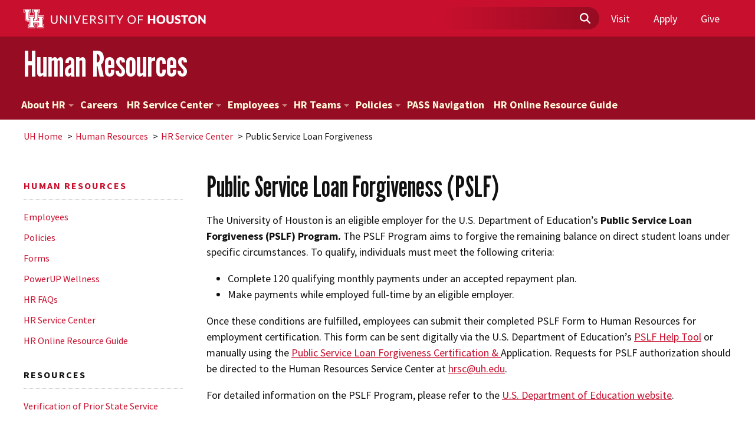

--- FILE ---
content_type: text/html; charset=UTF-8
request_url: https://www.uh.edu/human-resources/hr-service-center/pslf/index.php
body_size: 7631
content:
<!DOCTYPE HTML><html lang="en">
   <head>
      <meta charset="UTF-8">
      <meta http-equiv="x-ua-compatible" content="ie=edge">
      <title>Public Service Loan Forgiveness | Human Resources | University of Houston</title>
      <link rel="canonical" href="https://www.uh.edu/human-resources/hr-service-center/pslf/index.php">
      <meta name="viewport" content="width=device-width, initial-scale=1, shrink-to-fit=no">
      <link rel="preconnect" href="https://fonts.gstatic.com" crossorigin="" />
<link href="https://fonts.googleapis.com/css2?family=Crimson+Pro:ital,wght@0,400;0,600;0,700;1,400;1,600;1,700&amp;family=League+Gothic&amp;family=Source+Sans+Pro:ital,wght@0,200;0,400;0,700;0,900;1,200;1,400;1,700;1,900&amp;display=swap" rel="stylesheet" />

<link href="/_resources/css/vendor/bootstrap-5.3.3.css" rel="stylesheet" />
<link rel="stylesheet" href="https://cdn.jsdelivr.net/npm/bootstrap-icons@1.11.3/font/bootstrap-icons.min.css"/><!-- Bootstrap Icons -->
<script defer src="/_resources/js/vendor/bootstrap.bundle.min.js"></script>

<script src="/_resources/js/vendor/jquery.js"></script>
<script src="/_resources/js/vendor/modernizr.js"></script>

<link href="/_resources/css/vendor/tiny-slider.css" rel="stylesheet" />
<script src="/_resources/js/vendor/tiny-slider.js"></script>

<link href="/_resources/css/vendor/owl.carousel.css" rel="stylesheet" />
<script src="/_resources/js/vendor/owl.carousel.js"></script>

<link href="/_resources/css/global.css?v=11252025" rel="stylesheet" />
<script src="/_resources/js/global.js"></script>

<link rel="stylesheet" href="/_resources/css/snippet.css"/>
<!-- end of include -->


<!-- Insert google analytics here -->
      		
      		
      	
      <meta property="og:image" content="https://www.uh.edu/images/interlocking-uh.png">
      <meta property="og:image:alt" content="Interlocking UH logo">
      <meta property="og:title" content="Public Service Loan Forgiveness | Human Resources | University of Houston">
      <meta property="og:url" content="https://www.uh.edu/human-resources/hr-service-center/pslf/index.php">
      <meta property="og:description" content="">
      <meta property="og:type" content="">
      <meta property="og:updated_time" content="2025-05-13T14:12:04.422518639-07:00">
      <meta name="twitter:card" content="summary_large_image">
      <meta name="twitter:url" content="https://www.uh.edu/human-resources/hr-service-center/pslf/index.php">
      <meta name="twitter:title" content="Public Service Loan Forgiveness | Human Resources | University of Hous">
      <meta name="twitter:description" content="">
      <meta name="twitter:site" content="University of Houston">
   </head>
   <body><!-- Google Tag Manager (noscript) -->
<noscript>
	<iframe height="0" src="https://www.googletagmanager.com/ns.html?id=GTM-M76VPMR" style="display:none;visibility:hidden" width="0"></iframe>
</noscript>      <header>
         <div class="site-navigation"><a class="skipToContent" href="#main-content" tabindex="1">Skip to main content</a><nav class="nav-main d-none d-sm-block">
               <div class="container"><a href="/"><img alt="Logo" class="main-logo" src="/_resources/images/uh-secondary.svg"></a>
                  <ul class="nav-main-list-items">
   <li class="search-bar">
      <form action="https://www.uh.edu/search" class="global-search" id="globalSearch" method="get" role="search">
         <div class="container-search-bar"><label class="sr-only" for="globalSearchField">Search Field</label><input class="search-field" id="globalSearchField" name="q" placeholder="" type="text"><img alt="Magnifying-glass icon" class="magnifying-glass" src="/_resources/images/magnifying-glass-solid.svg"><button class="search-submit" type="submit" aria-label="Submit"></button></div>
      </form>
   </li>
   <li class="nav-main-item nav-item"><a class="nav-link ga-mm" href="/undergraduate-admissions/explore-campus/">Visit</a></li>
   <li class="nav-main-item nav-item"><a class="nav-link ga-mm" href="/undergraduate-admissions/apply/">Apply</a></li>
   <li class="nav-main-item nav-item"><a class="nav-link ga-mm" href="https://cantstop.uh.edu/">Give</a></li>
</ul></div>
            </nav>
            <nav class="navbar navbar-default" id="nav-mobile">
               <div class="container-fluid">
                  <div class="navbar-header"><a class="navbar-brand" href="/"><img alt="logo" src="/_resources/images/uh-secondary.svg"></a><button class="navbar-toggler" aria-expanded="false" aria-label="Toggle navigation"><span class="sr-only">Toggle
                           									navigation</span><span class="icon-bar"></span><span class="icon-bar"></span><span class="icon-bar"></span></button></div>
                  <div class="navbar-collapse collapse">
                     <div aria-multiselectable="true" class="panel-group" id="accordion" role="tablist">
                        <div class="nav-main">
                           <div class="container-fluid-mobile">
                              <ul class="nav-main-list-items">
                                 <li class="search-bar">
                                    <form action="https://www.uh.edu/search" class="global-search" id="globalSearch" method="get" role="search">
                                       <div class="container-search-bar"><input class="search-field" id="globalSearchField" name="q" placeholder="" type="text"><img alt="Magnifying-glass icon" class="magnifying-glass" src="/_resources/images/magnifying-glass-solid.svg"><button class="search-submit" type="submit"></button></div>
                                    </form>
                                 </li>
                              </ul>
                              <div class="mobile-nav-main-items">
   <div class="flex-container">
      <ul class="nav-main-items">
         <li class="nav-main-item nav-item"><a class="nav-link ga-mm" href="/undergraduate-admissions/explore-campus/">Visit</a></li>
         <li class="nav-main-item nav-item"><a class="nav-link ga-mm" href="/undergraduate-admissions/apply/">Apply</a></li>
         <li class="nav-main-item nav-item"><a class="nav-link ga-mm" href="https://cantstop.uh.edu/">Give</a></li>
      </ul>
   </div>
</div></div>
                        </div>
                     </div>
                  </div>
               </div>
            </nav>
            <div xmlns:xlink="http://www.w3.org/1999/xlink" class="uh-header uh-header-secondary">
   <div class="site-name" style="margin: 0;">
      <div class="container">
         <h1><a href="/human-resources/index.php">Human Resources</a></h1>
      </div>
   </div>
   <nav class="site-nav navbar-collapse collapse">
      <div class="container">
         <ul class="nav-primary">
            <li><a href="/human-resources/about/index.php">About HR<span class="caret"><svg viewBox="0 0 24 24">
                        <path d="M16.23,8.65L12,12.88L7.77,8.65c-0.39-0.39-1.02-0.39-1.41,0L5.65,9.35c-0.39,0.39-0.39,1.02,0,1.41l5.65,5.65           c0.39,0.39,1.02,0.39,1.41,0l5.65-5.65c0.39-0.39,0.39-1.02,0-1.41l-0.71-0.71C17.26,8.26,16.62,8.26,16.23,8.65z"></path></svg></span></a><ul class="children">
                  <li><a href="/human-resources/about/hr-organization-work-chart/hr-work-chart-2.10.25.001.png">HR Organizational Chart </a></li>
               </ul>
            </li>
            <li><a href="/human-resources/careers/">Careers</a></li>
            <li><a href="/human-resources/hr-service-center/">HR Service Center<span class="caret"><svg viewBox="0 0 24 24">
                        <path d="M16.23,8.65L12,12.88L7.77,8.65c-0.39-0.39-1.02-0.39-1.41,0L5.65,9.35c-0.39,0.39-0.39,1.02,0,1.41l5.65,5.65           c0.39,0.39,1.02,0.39,1.41,0l5.65-5.65c0.39-0.39,0.39-1.02,0-1.41l-0.71-0.71C17.26,8.26,16.62,8.26,16.23,8.65z"></path></svg></span></a><ul class="children">
                  <li><a href="/human-resources/hr-service-center/i-9/">I-9 and eVerify</a></li>
                  <li><a href="/human-resources/hr-service-center/employee-verification/">Employee Verification</a></li>
                  <li><a href="/human-resources/hr-service-center/prior-state-service/">Prior State Service</a></li>
                  <li><a href="/human-resources/hr-service-center/pslf/">Public Service Loan Forgiveness (PSLF)</a></li>
                  <li><a href="/human-resources/talent-acquisition/chri/">CHRI Request</a></li>
                  <li><a href="/human-resources/policies/posters/">Workplace Posters</a></li>
               </ul>
            </li>
            <li><a href="/human-resources/employees/">Employees<span class="caret"><svg viewBox="0 0 24 24">
                        <path d="M16.23,8.65L12,12.88L7.77,8.65c-0.39-0.39-1.02-0.39-1.41,0L5.65,9.35c-0.39,0.39-0.39,1.02,0,1.41l5.65,5.65           c0.39,0.39,1.02,0.39,1.41,0l5.65-5.65c0.39-0.39,0.39-1.02,0-1.41l-0.71-0.71C17.26,8.26,16.62,8.26,16.23,8.65z"></path></svg></span></a><ul class="children">
                  <li><a href="/human-resources/employees/scholarship/">Staff Scholarships</a></li>
                  <li><a href="/human-resources/employees/new-employees/">New Employees</a></li>
                  <li><a href="/human-resources/employees/foreign-nationals/">Foreign National Employees</a></li>
                  <li><a href="/human-resources/employees/graduate-students/">Graduate Students</a></li>
                  <li><a href="/human-resources/employees/temporary-student-emloyees/">Temporary Student Employees</a></li>
                  <li><a href="/human-resources/employees/recognition/">Employee Recognition Program</a></li>
               </ul>
            </li>
            <li><a href="/human-resources/hr-departments/">HR Teams<span class="caret"><svg viewBox="0 0 24 24">
                        <path d="M16.23,8.65L12,12.88L7.77,8.65c-0.39-0.39-1.02-0.39-1.41,0L5.65,9.35c-0.39,0.39-0.39,1.02,0,1.41l5.65,5.65           c0.39,0.39,1.02,0.39,1.41,0l5.65-5.65c0.39-0.39,0.39-1.02,0-1.41l-0.71-0.71C17.26,8.26,16.62,8.26,16.23,8.65z"></path></svg></span></a><ul class="children">
                  <li><a href="/human-resources/benefits/">Benefits<span class="caret"><svg viewBox="0 0 24 24">
                              <path d="M16.23,8.65L12,12.88L7.77,8.65c-0.39-0.39-1.02-0.39-1.41,0L5.65,9.35c-0.39,0.39-0.39,1.02,0,1.41l5.65,5.65           c0.39,0.39,1.02,0.39,1.41,0l5.65-5.65c0.39-0.39,0.39-1.02,0-1.41l-0.71-0.71C17.26,8.26,16.62,8.26,16.23,8.65z"></path></svg></span></a><ul class="children grandchildren">
                        <li><a href="/human-resources/benefits/leave/">Family and Medical Leave Act Information</a></li>
                        <li><a href="/human-resources/policies/aca/">ACA</a></li>
                        <li><a href="/human-resources/benefits/benefits-glance/">Benefits at a Glance</a></li>
                        <li><a href="/human-resources/benefits/benefits-updates/">Benefits Updates</a></li>
                        <li><a href="/human-resources/powerup-wellness/eap/">Employee Assistance Program</a></li>
                        <li><a href="/human-resources/policies/frt-leave/">Fitness Release Time and Wellness Leave Policy</a></li>
                        <li><a href="/human-resources/benefits/flexible-spending-plans/">ERS Annual Enrollment - TexFlex</a></li>
                        <li><a href="/human-resources/benefits/health-and-welfare/insurance/">Insurance</a></li>
                        <li><a href="/human-resources/benefits/retirement/">Retirement</a></li>
                        <li><a href="/human-resources/benefits/workers-comp/">Worker's Compensation at UH</a></li>
                        <li><a href="/human-resources/benefits/benefits-faq/">Benefits FAQs</a></li>
                        <li><a href="/human-resources/benefits/health-benefits.php">Health Benefits</a></li>
                        <li><a href="/human-resources/benefits/perks.php">Perks</a></li>
                     </ul>
                  </li>
                  <li><a href="/human-resources/compensation/">Compensation<span class="caret"><svg viewBox="0 0 24 24">
                              <path d="M16.23,8.65L12,12.88L7.77,8.65c-0.39-0.39-1.02-0.39-1.41,0L5.65,9.35c-0.39,0.39-0.39,1.02,0,1.41l5.65,5.65           c0.39,0.39,1.02,0.39,1.41,0l5.65-5.65c0.39-0.39,0.39-1.02,0-1.41l-0.71-0.71C17.26,8.26,16.62,8.26,16.23,8.65z"></path></svg></span></a><ul class="children grandchildren">
                        <li><a href="/human-resources/policies/admin-responsibility/">Administrative Responsibility</a></li>
                        <li><a href="/human-resources/policies/flsa/">FLSA Regulations Update</a></li>
                     </ul>
                  </li>
                  <li><a href="/human-resources/hr-business-partners/">HR Business Partners<span class="caret"><svg viewBox="0 0 24 24">
                              <path d="M16.23,8.65L12,12.88L7.77,8.65c-0.39-0.39-1.02-0.39-1.41,0L5.65,9.35c-0.39,0.39-0.39,1.02,0,1.41l5.65,5.65           c0.39,0.39,1.02,0.39,1.41,0l5.65-5.65c0.39-0.39,0.39-1.02,0-1.41l-0.71-0.71C17.26,8.26,16.62,8.26,16.23,8.65z"></path></svg></span></a><ul class="children grandchildren">
                        <li><a href="/human-resources/hr-business-partners/role-of-the-business-partner/">Role of the HR Business Partner</a></li>
                        <li><a href="/human-resources/hr-business-partners/termination/rif/">Reduction in Force</a></li>
                        <li><a href="/human-resources/hr-business-partners/termination/">Employee Terminations</a></li>
                     </ul>
                  </li>
                  <li><a href="/human-resources/talent-acquisition/">Talent Acquisition<span class="caret"><svg viewBox="0 0 24 24">
                              <path d="M16.23,8.65L12,12.88L7.77,8.65c-0.39-0.39-1.02-0.39-1.41,0L5.65,9.35c-0.39,0.39-0.39,1.02,0,1.41l5.65,5.65           c0.39,0.39,1.02,0.39,1.41,0l5.65-5.65c0.39-0.39,0.39-1.02,0-1.41l-0.71-0.71C17.26,8.26,16.62,8.26,16.23,8.65z"></path></svg></span></a><ul class="children grandchildren">
                        <li><a href="/human-resources/careers/">Staff Employment</a></li>
                        <li><a href="/human-resources/talent-acquisition/celebration/">NHO Request</a></li>
                        <li><a href="/human-resources/talent-acquisition/chri/">CHRI Request</a></li>
                        <li><a href="/human-resources/talent-acquisition/veterans-preference/">Veterans Preference</a></li>
                     </ul>
                  </li>
                  <li><a href="/human-resources/talent-development/">Talent Development<span class="caret"><svg viewBox="0 0 24 24">
                              <path d="M16.23,8.65L12,12.88L7.77,8.65c-0.39-0.39-1.02-0.39-1.41,0L5.65,9.35c-0.39,0.39-0.39,1.02,0,1.41l5.65,5.65           c0.39,0.39,1.02,0.39,1.41,0l5.65-5.65c0.39-0.39,0.39-1.02,0-1.41l-0.71-0.71C17.26,8.26,16.62,8.26,16.23,8.65z"></path></svg></span></a><ul class="children grandchildren">
                        <li><a href="/human-resources/talent-development/virtual-training/">Virtual Library</a></li>
                        <li><a href="/human-resources/talent-development/linkedin-learning/">LinkedIn Learning</a></li>
                        <li><a href="/human-resources/talent-development/executive-highlights.php">Executive Highlights</a></li>
                     </ul>
                  </li>
               </ul>
            </li>
            <li><a href="/human-resources/policies/">Policies<span class="caret"><svg viewBox="0 0 24 24">
                        <path d="M16.23,8.65L12,12.88L7.77,8.65c-0.39-0.39-1.02-0.39-1.41,0L5.65,9.35c-0.39,0.39-0.39,1.02,0,1.41l5.65,5.65           c0.39,0.39,1.02,0.39,1.41,0l5.65-5.65c0.39-0.39,0.39-1.02,0-1.41l-0.71-0.71C17.26,8.26,16.62,8.26,16.23,8.65z"></path></svg></span></a><ul class="children">
                  <li><a href="/human-resources/sam-hr-policies.php">SAM HR Policies</a></li>
                  <li><a href="/human-resources/mapp-hr-policies.php">MAPP HR Policies</a></li>
                  <li><a href="/human-resources/policies/board-of-regents-policy.php">Board of Regents Policy</a></li>
               </ul>
            </li>
            <li><a href="/human-resources/peoplesoft-navigation/">PASS Navigation</a></li>
            <li><a href="/human-resources/hr-online-resource-guide/">HR Online Resource Guide</a></li>
         </ul>
      </div>
   </nav>
</div></div>
      </header>
      <main class="container" id="wrap">
         <ol class="breadcrumb">
            <li><a href="/">UH Home</a></li>
            <li><a href="/human-resources/">Human Resources</a></li>
            <li><a href="/human-resources/hr-service-center/">HR Service Center</a></li>
            <li>Public Service Loan Forgiveness</li>
         </ol>
         <section class="row" id="page">
            <div class="nav-secondary col col-sm-3">
               <h2 class="site-title"><a href="/human-resources/" title="Human Resources">Human Resources</a></h2>
               <nav role='navigation'>	<ul><li><a href="/human-resources/employees/index.php">Employees</a></li><li><a href="/human-resources/policies/index.php">Policies</a></li><li><a href="/human-resources/forms/index.php">Forms</a></li><li><a href="/human-resources/powerup-wellness/index.php">PowerUP Wellness</a></li><li><a href="/human-resources/hr-faqs/index.php">HR FAQs</a></li><li><a href="/human-resources/hr-service-center/index.php">HR Service Center </a></li><li><a href="/human-resources/hr-online-resource-guide/index.php">HR Online Resource Guide</a></li>	</ul></nav>               <div class="related-links">
                  <h4>Resources</h4>
                  <ul>
                     <li><a href="/human-resources/forms/verification-of-prior-state-service.pdf">Verification of Prior State Service</a></li>
                  </ul>
               </div>
            </div>
            <article id="main-content-span" class="col-sm-9">
               <header>
                  <h1>Public Service Loan Forgiveness (PSLF)
                     							</h1>
               </header>
               <section id="content-well">
                  <p>The University of Houston is an eligible employer for the U.S. Department of Education’s
                     <strong>Public Service Loan Forgiveness (PSLF) Program. </strong>The PSLF Program aims to forgive the remaining balance on direct student loans under
                     specific circumstances. To qualify, individuals must meet the following criteria:</p>
                  
                  <ul>
                     
                     <li>Complete 120 qualifying monthly payments under an&nbsp;accepted repayment plan.</li>
                     
                     <li>Make payments while employed full-time by an&nbsp;eligible employer.</li>
                     </ul>
                  
                  <p>Once these conditions are fulfilled, employees can submit their completed PSLF Form
                     to Human Resources for employment certification. This form can be sent digitally via
                     the U.S. Department of Education’s <a href="https://studentaid.gov/pslf/">PSLF Help Tool</a> or manually using the <a href="https://studentaid.gov/sites/default/files/public-service-application-for-forgiveness.pdf">Public Service Loan Forgiveness Certification &amp; </a><span>Application</span>. Requests for PSLF authorization should be directed to the Human Resources Service
                     Center at <a href="mailto:hrsc@uh.edu">hrsc@uh.edu</a>.</p>
                  
                  <p>For detailed information on the PSLF Program, please refer to the <a href="https://studentaid.gov/manage-loans/forgiveness-cancellation/public-service">U.S. Department of Education website</a>.</p>
               </section>
            </article>
            <footer></footer>
         </section>
      </main>
      <footer class="uh-footer uh-footer-main">
         <nav aria-label="Site Footer" class="site-footer">
            <div class="container"><div class="contact-block">
   <div class="footer-logo"><a href="/"><img alt="University of Houston" src="/_resources/images/uh-primary.svg"></a></div>
   <div class="contact-info">
      <div class="contact-info"><a href="https://www.google.com/maps/place/University+of+Houston">University of Houston <br> Houston, Texas 77204 </a><br><a href="tel:1-713-743-2255">(713) 743-2255</a></div>
   </div>
</div><div class="footer-links">
   <ul class="footer-links-list">
      <li><a href="https://www.uh.edu/enrollment-services/registrar/academic-calendars/">Academic Calendar</a></li>
      <li><a href="https://www.uh.edu/ai/">Artificial Intelligence (AI) at UH</a></li>
      <li><a href="https://www.uh.edu/police/policies-training/campus-carry/">Campus Carry Policy</a></li>
      <li><a href="https://www.uh.edu/maps/">Campus Map</a></li>
      <li><a href="https://www.uh.edu/career-opportunities/">Career Opportunities</a></li>
      <li><a href="https://www.uh.edu/directory/">Directory</a></li>
      <li><a href="https://www.uh.edu/emergency/">Emergency Information</a></li>
      <li><a href="https://gethelp.uh.edu/">Get Help</a></li>
      <li><a href="https://www.uh.edu/human-resources/">Human Resources</a></li>
      <li><a href="https://libraries.uh.edu">Library</a></li>
      <li><a href="https://www.uh.edu/coogs-care/">Mental Health Resources</a></li>
      <li><a href="https://www.uh.edu/president/">Office of the President</a></li>
      <li><a href="https://www.uh.edu/parking/">Parking</a></li>
      <li><a href="https://www.uhsystem.edu/copyright/">Report Copyright Infringement</a></li>
      <li><a href="https://www.uh.edu/sexual-misconduct-reporting-form/">Discrimination and Sexual Misconduct Reporting and Awareness</a></li>
      <li><a href="https://uhsystem.edu/offices/legal-affairs/general-counsel/public-information-act/">Open Records/Public Information Act</a></li>
      <li><a href="https://veterans.portal.texas.gov">Texas Veterans Portal</a></li>
      <li><a href="https://www.uh.edu/financial/">Tuition &amp; Fees</a></li>
      <li><a href="https://www.uhsystem.edu/"><abbr title="University of Houston" data-markjs="true">UH</abbr> System </a></li>
      <li><a href="https://www.uh.edu/about/offices/">University Offices</a></li>
      <li><a href="https://www.uh.edu/about/index.php#virtual-tour">Virtual Tour</a></li>
   </ul>
   <ul class="social-media-list">
      <li><a aria-label="Facebook" href="https://www.facebook.com/universityofhouston" rel="noopener" target="_blank" title="Facebook"><svg xmlns="http://www.w3.org/2000/svg" viewBox="0 0 512 512">
               <path d="M512 256C512 114.6 397.4 0 256 0S0 114.6 0 256C0 376 82.7 476.8 194.2 504.5V334.2H141.4V256h52.8V222.3c0-87.1 39.4-127.5 125-127.5c16.2 0 44.2 3.2 55.7 6.4V172c-6-.6-16.5-1-29.6-1c-42 0-58.2 15.9-58.2 57.2V256h83.6l-14.4 78.2H287V510.1C413.8 494.8 512 386.9 512 256h0z"/></svg></a></li>
      <li><a aria-label="Instagram" href="https://instagram.com/universityofhouston" rel="noopener" target="_blank" title="Instagram"><svg viewBox="0 0 24 24">
               <path d="M12,5.8c-3.4,0-6.2,2.8-6.2,6.2s2.8,6.2,6.2,6.2s6.2-2.8,6.2-6.2S15.4,5.8,12,5.8z M12,15.9c-2.2,0-4-1.8-4-4s1.8-4,4-4 s4,1.8,4,4S14.2,15.9,12,15.9z M18.4,4.2c0.8,0,1.4,0.6,1.4,1.4S19.2,7,18.4,7S17,6.4,17,5.6S17.6,4.2,18.4,4.2z M22.1,2 c-1.3-1.3-3-2-5.1-2H7C2.8,0,0,2.8,0,7v9.9c0,2.1,0.7,3.9,2,5.2C3.3,23.3,5,24,7.1,24H17c2.1,0,3.8-0.7,5.1-1.9c1.3-1.3,2-3,2-5.1V7 C24,5,23.3,3.2,22.1,2z M21.8,17c0,1.5-0.5,2.7-1.3,3.5c-0.9,0.8-2.1,1.3-3.6,1.3H7.1c-1.4,0-2.7-0.4-3.5-1.3 c-0.9-0.9-1.3-2.1-1.3-3.6V7c0-1.5,0.4-2.7,1.3-3.5c0.7-0.8,2-1.3,3.4-1.3h10c1.4,0,2.7,0.5,3.5,1.3c0.8,0.9,1.3,2.1,1.3,3.5V17z"></path></svg></a></li>
      <li><a aria-label="LinkedIn" href="https://www.linkedin.com/company/university-of-houston" rel="noopener" target="_blank" title="LinkedIn"><svg xmlns="http://www.w3.org/2000/svg" viewBox="0 0 448 512">
               <path d="M416 32H31.9C14.3 32 0 46.5 0 64.3v383.4C0 465.5 14.3 480 31.9 480H416c17.6 0 32-14.5 32-32.3V64.3c0-17.8-14.4-32.3-32-32.3zM135.4 416H69V202.2h66.5V416zm-33.2-243c-21.3 0-38.5-17.3-38.5-38.5S80.9 96 102.2 96c21.2 0 38.5 17.3 38.5 38.5 0 21.3-17.2 38.5-38.5 38.5zm282.1 243h-66.4V312c0-24.8-.5-56.7-34.5-56.7-34.6 0-39.9 27-39.9 54.9V416h-66.4V202.2h63.7v29.2h.9c8.9-16.8 30.6-34.5 62.9-34.5 67.2 0 79.7 44.3 79.7 101.9V416z"/></svg></a></li>
      <li><a aria-label="Threads" href="https://www.threads.com/@universityofhouston" rel="noopener" target="_blank" title="Threads"><svg viewBox="0 0 24 24">
               <path d="M17.8,11.1C17.7,11,17.6,11,17.5,11c-0.1-3.5-2-5.4-5.2-5.4-1.9,0-3.4,0.8-4.4,2.2L9.5,9c0.8-1.1,1.9-1.4,2.7-1.4,1.1,0,1.8,0.3,2.3,0.9,0.4,0.5,0.6,1.1,0.8,1.7-0.9-0.1-1.9-0.2-2.9-0.1-3,0.1-4.9,1.9-4.8,4.3,0.1,1.2,0.7,2.2,1.7,3,0.9,0.6,2,0.9,3.2,0.8,1.6-0.1,2.8-0.7,3.6-1.8,0.7-0.8,1.1-1.9,1.2-3.2,0.8,0.4,1.3,1.1,1.6,1.7,0.5,1.2,0.5,3.2-1,4.8-1.4,1.4-3.1,2-5.7,2-2.9,0-5-0.9-6.4-2.7-1.4-1.7-2-4-2-7.2,0-3.1,0.7-5.5,2-7.2C7.2,2.9,9.3,2,12.2,2s5.1,1,6.5,2.7c1.3,1.4,1.9,2.5,2.1,3.8l2-0.5c-0.3-1.5-1-2.9-1.9-4C18.5,1.2,15.8,0,12.2,0,8.7,0,6,1.2,4.2,3.5c-1.7,2-2.5,4.9-2.5,8.5,0,3.6,0.8,6.5,2.5,8.5,1.8,2.3,4.5,3.5,8,3.5,3.2,0,5.3-0.8,7.1-2.6,2.4-2.4,2.3-5.3,1.5-7.1C20.3,12.9,19.3,11.9,17.8,11.1z M12.4,16.2c-1.3,0.1-2.6-0.5-2.7-1.8-0.1-0.9,0.7-1.9,2.8-2.1,0.2,0,0.5,0,0.8,0,0.8,0,1.5,0.1,2.2,0.2C15.2,15.6,13.7,16.1,12.4,16.2z"></path></svg></a></li>
      <li><a aria-label="Bluesky" href="https://bsky.app/profile/uh.edu" rel="noopener" target="_blank" title="Bluesky"><svg xmlns="http://www.w3.org/2000/svg" class="bi bi-bluesky" fill="currentColor" viewBox="0 0 16 16">
               <path d="M3.5,1.9c1.8,1.4,3.8,4.2,4.5,5.7.7-1.5,2.7-4.3,4.5-5.7,1.3-1,3.5-1.8,3.5.7s-.3,4.1-.4,4.7c-.6,2-2.7,2.6-4.5,2.2,3.2.6,4.1,2.4,2.3,4.2-3.4,3.5-4.9-.9-5.2-2,0-.2-.1-.3-.1-.2,0,0,0,0-.1.2-.4,1.1-1.9,5.4-5.2,2-1.8-1.8-1-3.6,2.3-4.2-1.9.3-3.9-.2-4.5-2.2-.2-.6-.4-4.2-.4-4.7C0,.1,2.1.9,3.5,1.9h0Z"/></svg></a></li>
      <li><a aria-label="X" href="https://x.com/UHouston" rel="noopener" target="_blank" title="X"><svg viewBox="0 0 24 24">
               <path d="M18.9,1.2h3.7l-8,9.2L24,22.8h-7.4l-5.8-7.6l-6.6,7.6H0.5L9.1,13L0,1.2h7.6l5.2,6.9L18.9,1.2z M17.6,20.6h2L6.5,3.2H4.3   L17.6,20.6z"></path></svg></a></li>
      <li><a aria-label="YouTube" href="https://www.youtube.com/@UniversityOfHouston" rel="noopener" target="_blank" title="YouTube"><svg viewBox="0 0 24 24">
               <path d="M24,12.9c0,1.9-0.2,3.9-0.2,3.9s-0.2,1.7-1,2.4c-0.9,1-1.9,1-2.4,1C17,20.4,12,20.4,12,20.4s-6.2-0.1-8.2-0.2 c-0.5-0.1-1.7-0.1-2.6-1c-0.7-0.7-1-2.4-1-2.4S0,14.8,0,12.9v-1.8c0-1.9,0.2-3.9,0.2-3.9s0.2-1.7,1-2.4c0.9-1,1.9-1,2.4-1 C7,3.6,12,3.6,12,3.6h0c0,0,5,0,8.4,0.2c0.5,0.1,1.5,0.1,2.4,1c0.7,0.7,1,2.4,1,2.4S24,9.1,24,11.1V12.9z M9.5,15.1l6.5-3.4L9.5,8.4 L9.5,15.1z"></path></svg></a></li>
   </ul>
</div></div>
         </nav>
         <nav aria-label="Global Footer" class="global-footer">
   <div class="container">
      <p class="copyright"><span id="directedit"><a href="#">©</a></span>2026 University of Houston. All rights reserved.</p>
      <ul class="nav-required">
         <li class="nav-item-highlighted"><a href="/web-update/report-a-problem/index.php?external">Report a problem with this page</a></li>
         <li><a href="https://www.texas.gov/" target="_blank" rel="noopener">Texas.gov</a></li>
         <li><a href="https://gov.texas.gov/organization/hsgd" target="_blank" rel="noopener">Texas Homeland Security</a></li>
         <li><a href="https://www.tsl.texas.gov/trail/index.html" target="_blank" rel="noopener">TRAIL</a></li>
         <li><a href="https://sao.fraud.texas.gov/ReportFraud/" target="_blank" rel="noopener">Fraud Reporting</a></li>
         <li><a href="https://www.uhsystem.edu/fraud-non-compliance/" target="_blank" rel="noopener">Fraud &amp; Non-Compliance Hotline</a></li>
         <li><a href="https://www.sos.state.tx.us/linkpolicy.shtml" target="_blank" rel="noopener">Linking Notice</a></li>
         <li><a href="https://uhsystem.edu/privacy-notice/" target="_blank" rel="noopener">Privacy Notice</a></li>
         <li><a href="https://uhsystem.edu/offices/legal-affairs/general-counsel/public-information-act/" target="_blank" rel="noopener">Open Records/Public Information Act</a></li>
         <li><a href="https://apps.highered.texas.gov/index.cfm?page=44D8EA89B7EF3E9BBAB50F71E96AAA13">Institutional Résumé</a></li>
         <li><a href="/office-of-finance/required-reports/index.php">Required Reports</a></li>
         <li><a href="/equal-opportunity/eir-accessibility/">Electronic &amp; Information Resources Accessibility</a></li>
         <li><a href="/sexual-misconduct-reporting-form/">Discrimination and Sexual Misconduct Reporting and Awareness</a></li>
         <li><a href="/policies/">University Policies</a></li>
      </ul>
   </div>
</nav></footer>
            <div id="ou-hidden" style="display:none;"><a id="de" rel="nofollow" href="https://a.cms.omniupdate.com/11/?skin=oucampus&amp;account=uh&amp;site=www&amp;action=de&amp;path=/human-resources/hr-service-center/pslf/index.pcf">&copy;</a></div><script>
			if(document.getElementById("de") != null && document.getElementById("directedit")) {
				var link = document.getElementById("de").parentNode.innerHTML;
				document.getElementById("de").parentNode.innerHTML = "";
				document.getElementById("directedit").innerHTML = link.replace(/^\s+|\s+$/gm,'');
			}
		</script><!-- ouc:info uuid="861c410b-cbcc-4335-84a7-0e2a12dce10b"/ --></body>
</html>

--- FILE ---
content_type: application/javascript
request_url: https://www.uh.edu/_resources/js/global.js
body_size: 27818
content:
/*
 * University of Houston
 * Global Website Scripts
 *
 * Table of Contents:
 * ------------------
 * Console handling
 * Search
 * Clean URLs
 * Youtube z-index fix
 * jQuery Browser Plugin
 * Outdated browser message
 * Responsive header actions
 * Wrap UH with abbr tags
 * SVG scaling fix
 * svg4everybody
 * IE11 invert fix
 * 
 */
 
  /* Adding Google Tag Manager*/
 /* Google Tag Manager */
 (function(w,d,s,l,i){w[l]=w[l]||[];w[l].push({'gtm.start':
 new Date().getTime(),event:'gtm.js'});var f=d.getElementsByTagName(s)[0],
 j=d.createElement(s),dl=l!='dataLayer'?'&l='+l:'';j.async=true;j.src=
 'https://www.googletagmanager.com/gtm.js?id='+i+dl;f.parentNode.insertBefore(j,f);
 })(window,document,'script','dataLayer','GTM-M76VPMR');
 /* End Google Tag Manager */
 
 /*
  * Console handling
  * Avoid console errors in browsers that lack a console.
  */
 
 if (!(window.console && console.log)) {
     (function() {
         var noop = function() {};
         var methods = ['assert', 'clear', 'count', 'debug', 'dir', 'dirxml', 'error', 'exception', 'group', 'groupCollapsed', 'groupEnd', 'info', 'log', 'markTimeline', 'profile', 'profileEnd', 'markTimeline', 'table', 'time', 'timeEnd', 'timeStamp', 'trace', 'warn'];
         var length = methods.length;
         var console = window.console = {};
         while (length--) {
             console[methods[length]] = noop;
         }
     }());
 }
 
 
 /*
  * Search
  */
 
 $(document).ready(function() {
 
     $(function() {
         $('#global-search .search-submit').click(function(e) {
             e.preventDefault();
             globalSearch();
         });
 
         $('#globalSearchField').keypress(function(e) {
             if (e.which == 13) {
                 e.preventDefault();
                 globalSearch();
             }
         });
 
         function globalSearch() {
             var form = $('#global-search').length ? $('#global-search') : $('#globalSearch');
 
             if ($('#site-search:checked').length) {
                 var site = $('#site-search:checked').data('folder');
                 form.attr('action', '/' + site + '/search/').submit();
 
                 console.log(site);
                 //console.log('uh.edu sub site');
             } else {
                 $('input[name="as_sitesearch"]').val('').remove();
                 form.attr('action', 'https://www.uh.edu/search/').submit();
 
                 console.log('uh.edu');
             }
         }
     });;
 
 });
 
 
 /*
  * Clean URLs (removes the index.php from URLs)
  */
 
 jQuery(document).ready(function($) {
     $("a[href$='/index.php'], a[href='index.php']").each(function() {
         this.href = this.href.replace("/index.php", "/");
     });
 });
 
 /*
  * Youtube z-index fix
  * Fixes a bug where youtube video embeds sometimes appears on top of fixed content no matter the z-index
  */
 
 $(document).ready(function (){
     $('iframe[src*="youtube.com"]').each(function() {
         var url = $(this).attr("src");
         if ($(this).attr("src").indexOf("?") > 0) {
             $(this).attr({
                 "src" : url + "&wmode=transparent",
                 "wmode" : "opaque"
             });
         } else {
             $(this).attr({
                 "src" : url + "?wmode=transparent",
                 "wmode" : "opaque"
             });
         }
     });
 });
 
 /*!
  * jQuery Browser Plugin 0.1.0
  * https://github.com/gabceb/jquery-browser-plugin
  *
  * Original jquery-browser code Copyright 2005, 2015 jQuery Foundation, Inc. and other contributors
  * http://jquery.org/license
  *
  * Modifications Copyright 2015 Gabriel Cebrian
  * https://github.com/gabceb
  *
  * Released under the MIT license
  *
  * Date: 23-11-2015
  */!function(a){"function"==typeof define&&define.amd?define(["jquery"],function(b){return a(b)}):"object"==typeof module&&"object"==typeof module.exports?module.exports=a(require("jquery")):a(window.jQuery)}(function(a){"use strict";function b(a){void 0===a&&(a=window.navigator.userAgent),a=a.toLowerCase();var b=/(edge)\/([\w.]+)/.exec(a)||/(opr)[\/]([\w.]+)/.exec(a)||/(chrome)[ \/]([\w.]+)/.exec(a)||/(iemobile)[\/]([\w.]+)/.exec(a)||/(version)(applewebkit)[ \/]([\w.]+).*(safari)[ \/]([\w.]+)/.exec(a)||/(webkit)[ \/]([\w.]+).*(version)[ \/]([\w.]+).*(safari)[ \/]([\w.]+)/.exec(a)||/(webkit)[ \/]([\w.]+)/.exec(a)||/(opera)(?:.*version|)[ \/]([\w.]+)/.exec(a)||/(msie) ([\w.]+)/.exec(a)||a.indexOf("trident")>=0&&/(rv)(?::| )([\w.]+)/.exec(a)||a.indexOf("compatible")<0&&/(mozilla)(?:.*? rv:([\w.]+)|)/.exec(a)||[],c=/(ipad)/.exec(a)||/(ipod)/.exec(a)||/(windows phone)/.exec(a)||/(iphone)/.exec(a)||/(kindle)/.exec(a)||/(silk)/.exec(a)||/(android)/.exec(a)||/(win)/.exec(a)||/(mac)/.exec(a)||/(linux)/.exec(a)||/(cros)/.exec(a)||/(playbook)/.exec(a)||/(bb)/.exec(a)||/(blackberry)/.exec(a)||[],d={},e={browser:b[5]||b[3]||b[1]||"",version:b[2]||b[4]||"0",versionNumber:b[4]||b[2]||"0",platform:c[0]||""};if(e.browser&&(d[e.browser]=!0,d.version=e.version,d.versionNumber=parseInt(e.versionNumber,10)),e.platform&&(d[e.platform]=!0),(d.android||d.bb||d.blackberry||d.ipad||d.iphone||d.ipod||d.kindle||d.playbook||d.silk||d["windows phone"])&&(d.mobile=!0),(d.cros||d.mac||d.linux||d.win)&&(d.desktop=!0),(d.chrome||d.opr||d.safari)&&(d.webkit=!0),d.rv||d.iemobile){var f="msie";e.browser=f,d[f]=!0}if(d.edge){delete d.edge;var g="msedge";e.browser=g,d[g]=!0}if(d.safari&&d.blackberry){var h="blackberry";e.browser=h,d[h]=!0}if(d.safari&&d.playbook){var i="playbook";e.browser=i,d[i]=!0}if(d.bb){var j="blackberry";e.browser=j,d[j]=!0}if(d.opr){var k="opera";e.browser=k,d[k]=!0}if(d.safari&&d.android){var l="android";e.browser=l,d[l]=!0}if(d.safari&&d.kindle){var m="kindle";e.browser=m,d[m]=!0}if(d.safari&&d.silk){var n="silk";e.browser=n,d[n]=!0}return d.name=e.browser,d.platform=e.platform,d}return window.jQBrowser=b(window.navigator.userAgent),window.jQBrowser.uaMatch=b,a&&(a.browser=window.jQBrowser),window.jQBrowser});
 
 /*
  * Outdated browser message
  */
 
 $(document).ready(function() {
	 try{
		 // display browser upgrade message if browser is <= Internet Explorer 10 or doesn't support flexbox
		 if (($.browser.msie && $.browser.version<='10.0') || $('html').hasClass('no-flexbox')) {
			 $('body').prepend('<p class="browserupgrade">You are using an <strong>outdated</strong> browser. Please <a href="http://browsehappy.com/">upgrade your browser</a> to improve your experience.</p>');
		 };
 	}catch(e){console.log(e.message)}
 });
 
 /*
  * Responsive header actions
  */
 
 $(document).ready(function() {
     // opens and collapses search form in header
     $('.nav-link-search, .search-close').click(function(e){
         e.preventDefault();
         $('.global-search.collapse').toggleClass('in');
         $('body').toggleClass('active-search');
         $('#globalSearchField').focus();
     });
     // toggle for nav menu
     $('.menu-button').click(function(e) {
         e.preventDefault();
         $('body').toggleClass('active-nav');
         $('.menu-button').toggleClass('active-button');
     });
     // toggle for nav carets
     $('.caret').click(function(e) {
         e.preventDefault();
         $(this).parent().toggleClass('opened');
     });
 });
 
 
 /*
  * Wrap UH with abbr tags
  */
 
 /*!***************************************************
  * mark.js v6.4.0
  * https://github.com/julmot/mark.js
  * Copyright (c) 2014â€“2016, Julian Motz
  * Released under the MIT license https://git.io/vwTVl
  *****************************************************/
 "use strict";function _classCallCheck(a,b){if(!(a instanceof b))throw new TypeError("Cannot call a class as a function")}var _extends=Object.assign||function(a){for(var b=1;b<arguments.length;b++){var c=arguments[b];for(var d in c)Object.prototype.hasOwnProperty.call(c,d)&&(a[d]=c[d])}return a},_createClass=function(){function a(a,b){for(var c=0;c<b.length;c++){var d=b[c];d.enumerable=d.enumerable||!1,d.configurable=!0,"value"in d&&(d.writable=!0),Object.defineProperty(a,d.key,d)}}return function(b,c,d){return c&&a(b.prototype,c),d&&a(b,d),b}}(),_typeof="function"==typeof Symbol&&"symbol"==typeof Symbol.iterator?function(a){return typeof a}:function(a){return a&&"function"==typeof Symbol&&a.constructor===Symbol?"symbol":typeof a};!function(a,b,c){"function"==typeof define&&define.amd?define(["jquery"],function(d){return a(b,c,d)}):"object"===("undefined"==typeof exports?"undefined":_typeof(exports))?a(b,c,require("jquery")):a(b,c,jQuery)}(function(a,b,c){var d=function(){function c(a){_classCallCheck(this,c),this.ctx=a}return _createClass(c,[{key:"log",value:function a(b){var c=arguments.length<=1||void 0===arguments[1]?"debug":arguments[1],a=this.opt.log;this.opt.debug&&"object"===("undefined"==typeof a?"undefined":_typeof(a))&&"function"==typeof a[c]&&a[c]("mark.js: "+b)}},{key:"escapeStr",value:function(a){return a.replace(/[\-\[\]\/\{\}\(\)\*\+\?\.\\\^\$\|]/g,"\\$&")}},{key:"createRegExp",value:function(a){return a=this.escapeStr(a),Object.keys(this.opt.synonyms).length&&(a=this.createSynonymsRegExp(a)),this.opt.diacritics&&(a=this.createDiacriticsRegExp(a)),a=this.createMergedBlanksRegExp(a),a=this.createAccuracyRegExp(a)}},{key:"createSynonymsRegExp",value:function(a){var b=this.opt.synonyms;for(var c in b)if(b.hasOwnProperty(c)){var d=b[c],e=this.escapeStr(c),f=this.escapeStr(d);a=a.replace(new RegExp("("+e+"|"+f+")","gmi"),"("+e+"|"+f+")")}return a}},{key:"createDiacriticsRegExp",value:function(a){var b=["aÃ€ÃÃ‚ÃƒÃ„Ã…Ã Ã¡Ã¢Ã£Ã¤Ã¥Ä€ÄÄ…Ä„","cÃ‡Ã§Ä‡Ä†ÄÄŒ","dÄ‘ÄÄÄŽ","eÃˆÃ‰ÃŠÃ‹Ã¨Ã©ÃªÃ«Ä›ÄšÄ’Ä“Ä™Ä˜","iÃŒÃÃŽÃÃ¬Ã­Ã®Ã¯ÄªÄ«","lÅ‚Å","nÃ‘Ã±ÅˆÅ‡Å„Åƒ","oÃ’Ã“Ã”Ã•Ã•Ã–Ã˜Ã²Ã³Ã´ÃµÃ¶Ã¸ÅŒÅ","rÅ™Å˜","sÅ Å¡Å›Åš","tÅ¥Å¤","uÃ™ÃšÃ›ÃœÃ¹ÃºÃ»Ã¼Å¯Å®ÅªÅ«","yÅ¸Ã¿Ã½Ã","zÅ½Å¾Å¼Å»ÅºÅ¹"],c=[];return a.split("").forEach(function(d){b.every(function(b){if(-1!==b.indexOf(d)){if(c.indexOf(b)>-1)return!1;a=a.replace(new RegExp("["+b+"]","gmi"),"["+b+"]"),c.push(b)}return!0})}),a}},{key:"createMergedBlanksRegExp",value:function(a){return a.replace(/[\s]+/gim,"[\\s]*")}},{key:"createAccuracyRegExp",value:function(a){var b=this,c=this.opt.accuracy,d="string"==typeof c?c:c.value,e="string"==typeof c?[]:c.limiters,f="";switch(e.forEach(function(a){f+="|"+b.escapeStr(a)}),d){case"partially":return"()("+a+")";case"complementary":return"()([^\\s"+f+"]*"+a+"[^\\s"+f+"]*)";case"exactly":return"(^|\\s"+f+")("+a+")(?=$|\\s"+f+")"}}},{key:"getSeparatedKeywords",value:function(a){var b=this,c=[];return a.forEach(function(a){b.opt.separateWordSearch?a.split(" ").forEach(function(a){a.trim()&&c.push(a)}):a.trim()&&c.push(a)}),{keywords:c,length:c.length}}},{key:"getElements",value:function(){var a=void 0,b=[];return a="undefined"==typeof this.ctx?[]:this.ctx instanceof HTMLElement?[this.ctx]:Array.isArray(this.ctx)?this.ctx:Array.prototype.slice.call(this.ctx),a.forEach(function(a){b.push(a);var c=a.querySelectorAll("*");c.length&&(b=b.concat(Array.prototype.slice.call(c)))}),a.length||this.log("Empty context","warn"),{elements:b,length:b.length}}},{key:"matches",value:function(a,b){return(a.matches||a.matchesSelector||a.msMatchesSelector||a.mozMatchesSelector||a.webkitMatchesSelector||a.oMatchesSelector).call(a,b)}},{key:"matchesFilter",value:function(a,b){var c=this,d=!0,e=this.opt.filter.concat(["script","style","title"]);return this.opt.iframes||(e=e.concat(["iframe"])),b&&(e=e.concat(["*[data-markjs='true']"])),e.every(function(b){return c.matches(a,b)?d=!1:!0}),!d}},{key:"onIframeReady",value:function(a,b,c){try{!function(){var d=a.contentWindow,e="about:blank",f="complete",g=function(){try{if(null===d.document)throw new Error("iframe inaccessible");b(d.document)}catch(a){c()}},h=function(){var b=a.getAttribute("src").trim(),c=d.location.href;return c===e&&b!==e&&b},i=function(){var b=function b(){try{h()||(a.removeEventListener("load",b),g())}catch(a){c()}};a.addEventListener("load",b)};d.document.readyState===f?h()?i():g():i()}()}catch(a){c()}}},{key:"forEachElementInIframe",value:function(a,b){var c=this,d=arguments.length<=2||void 0===arguments[2]?function(){}:arguments[2],e=0,f=function(){--e<1&&d()};this.onIframeReady(a,function(a){var d=Array.prototype.slice.call(a.querySelectorAll("*"));0===(e=d.length)&&f(),d.forEach(function(a){"iframe"===a.tagName.toLowerCase()?!function(){var d=0;c.forEachElementInIframe(a,function(a,c){b(a,c),c-1===d&&f(),d++},f)}():(b(a,d.length),f())})},function(){var b=a.getAttribute("src");c.log("iframe '"+b+"' could not be accessed","warn"),f()})}},{key:"forEachElement",value:function(a){var b=this,c=arguments.length<=1||void 0===arguments[1]?function(){}:arguments[1],d=arguments.length<=2||void 0===arguments[2]?!0:arguments[2],e=this.getElements(),f=e.elements,g=e.length,h=function(){0===--g&&c()};h(++g),f.forEach(function(c){if(!b.matchesFilter(c,d)){if("iframe"===c.tagName.toLowerCase())return void b.forEachElementInIframe(c,function(c){b.matchesFilter(c,d)||a(c)},h);a(c)}h()})}},{key:"forEachNode",value:function(a){var b=arguments.length<=1||void 0===arguments[1]?function(){}:arguments[1];this.forEachElement(function(b){for(b=b.firstChild;b;b=b.nextSibling)3===b.nodeType&&b.textContent.trim()&&a(b)},b)}},{key:"wrapMatches",value:function(a,c,d,e){for(var f=this.opt.element?this.opt.element:"mark",g=d?0:2,h=void 0;null!==(h=c.exec(a.textContent));){var i=h.index;d||(i+=h[g-1].length);var j=a.splitText(i);if(a=j.splitText(h[g].length),null!==j.parentNode){var k=b.createElement(f);k.setAttribute("data-markjs","true"),this.opt.className&&k.setAttribute("class",this.opt.className),k.textContent=h[g],j.parentNode.replaceChild(k,j),e(k)}c.lastIndex=0}}},{key:"unwrapMatches",value:function(a){for(var c=a.parentNode,d=b.createDocumentFragment();a.firstChild;)d.appendChild(a.removeChild(a.firstChild));c.replaceChild(d,a),c.normalize()}},{key:"markRegExp",value:function(a,b){var c=this;this.opt=b,this.log('Searching with expression "'+a+'"');var d=0,e=function(a){d++,c.opt.each(a)};this.forEachNode(function(b){c.wrapMatches(b,a,!0,e)},function(){0===d&&c.opt.noMatch(a),c.opt.complete(d),c.opt.done(d)})}},{key:"mark",value:function(a,b){var c=this;this.opt=b,a="string"==typeof a?[a]:a;var d=this.getSeparatedKeywords(a),e=d.keywords,f=d.length,g=0;0===f&&(this.opt.complete(g),this.opt.done(g)),e.forEach(function(a){var b=new RegExp(c.createRegExp(a),"gmi"),d=0,h=function(a){d++,g++,c.opt.each(a)};c.log('Searching with expression "'+b+'"'),c.forEachNode(function(a){c.wrapMatches(a,b,!1,h)},function(){0===d&&c.opt.noMatch(a),e[f-1]===a&&(c.opt.complete(g),c.opt.done(g))})})}},{key:"unmark",value:function(a){var b=this;this.opt=a;var c=this.opt.element?this.opt.element:"*";c+="[data-markjs]",this.opt.className&&(c+="."+this.opt.className),this.log('Removal selector "'+c+'"'),this.forEachElement(function(a){b.matches(a,c)&&b.unwrapMatches(a)},function(){b.opt.complete(),b.opt.done()},!1)}},{key:"opt",set:function(b){this._opt=_extends({},{element:"",className:"",filter:[],iframes:!1,separateWordSearch:!0,diacritics:!0,synonyms:{},accuracy:"partially",each:function(){},noMatch:function(){},done:function(){},complete:function(){},debug:!1,log:a.console},b)},get:function(){return this._opt}}]),c}();c.fn.mark=function(a,b){return new d(this).mark(a,b),this},c.fn.markRegExp=function(a,b){return new d(this).markRegExp(a,b),this},c.fn.unmark=function(a){return new d(this).unmark(a),this}},window,document);

 
//  $(document).ready(function (){
//      $('body').mark('UH', {
//          'filter': ['textarea'],
//          'element': 'abbr',
//          'accuracy': {
//              'value': 'exactly',
//              'limiters': ['!', '@', '#', '&', '*', '(', ')', '-', 'â€“', 'â€”', '+', '=', '[', ']', '{', '}', '|', ':', ';', '\'', '\"', 'â€˜', 'â€™', 'â€œ', 'â€', ',', '.', '<', '>', '/', '?']
//          },
//          'each': function(element) {
//              $(element).attr('title', 'University of Houston')
//          }
//      });
//  });

 
// Skip marking 'UH' if it appears inside any element with the class 'accordion-button'
// This ensures we don't interfere with accordion toggle buttons or markup already handled elsewhere


$(document).ready(function () {
	try{
		$('body').mark('UH', {
			'filter': ['textarea'],
			'element': 'abbr',
			'accuracy': {
				'value': 'exactly',
				'limiters': ['!', '@', '#', '&', '*', '(', ')', '-', 'Ã¢â‚¬â€œ', 'Ã¢â‚¬â€', '+', '=', '[', ']', '{', '}', '|', ':', ';', '\'', '\"', 'Ã¢â‚¬Ëœ', 'Ã¢â‚¬â„¢', 'Ã¢â‚¬Å“', 'Ã¢â‚¬Â', ',', '.', '<', '>', '/', '?']
			},
			'filter': function (node, term, totalCounter, counter) {
				return !$(node).closest('.accordion-button').length;
			},
			'each': function (element) {
				$(element).attr('title', 'University of Houston');
			}
		});
	}catch(e){
		console.log(e.message);
	}
});

 
 /*
  * SVG scaling fix
  * Internet Explorer incorrectly calculates the height for SVG images. This fixes that in the header and footer.
  */
 
 // styles height of IMG tags that are SVG files to override an Internet Explorer bug
 $(window).bind('load resize',function(e){
     $('.uh-footer img[src$=".svg"], .uh-header img[src$=".svg"]').each(function(){
         $(this).css('height', 'auto');
         svgHeight = $(this).height();
         $(this).css('height', svgHeight + 'px');
     });
 });
 
 /*
  * svg4everybody v2.1.0
  * github.com/jonathantneal/svg4everybody
  */
 
 !function(e,t){"function"==typeof define&&define.amd?define([],function(){return e.svg4everybody=t()}):"object"==typeof exports?module.exports=t():e.svg4everybody=t()}(this,function(){function e(e,t){if(t){var n=document.createDocumentFragment(),i=!e.getAttribute("viewBox")&&t.getAttribute("viewBox");i&&e.setAttribute("viewBox",i);for(var a=t.cloneNode(!0);a.childNodes.length;)n.appendChild(a.firstChild);e.appendChild(n)}}function t(t){t.onreadystatechange=function(){if(4===t.readyState){var n=t._cachedDocument;n||(n=t._cachedDocument=document.implementation.createHTMLDocument(""),n.body.innerHTML=t.responseText,t._cachedTarget={}),t._embeds.splice(0).map(function(i){var a=t._cachedTarget[i.id];a||(a=t._cachedTarget[i.id]=n.getElementById(i.id)),e(i.svg,a)})}},t.onreadystatechange()}function n(n){function i(){for(var n=0;n<g.length;){var r=g[n],d=r.parentNode;if(d&&/svg/i.test(d.nodeName)){var c=r.getAttribute("xlink:href");if(a&&(!o.validate||o.validate(c,d,r))){d.removeChild(r);var l=c.split("#"),m=l.shift(),f=l.join("#");if(m.length){var v=s[m];v||(v=s[m]=new XMLHttpRequest,v.open("GET",m),v.send(),v._embeds=[]),v._embeds.push({svg:d,id:f}),t(v)}else e(d,document.getElementById(f))}}else++n}u(i,67)}var a,o=Object(n),r=/\bTrident\/[567]\b|\bMSIE (?:9|10)\.0\b/,d=/\bAppleWebKit\/(\d+)\b/,c=/\bEdge\/12\.(\d+)\b/;a="polyfill"in o?o.polyfill:r.test(navigator.userAgent)||(navigator.userAgent.match(c)||[])[1]<10547||(navigator.userAgent.match(d)||[])[1]<537;var s={},u=window.requestAnimationFrame||setTimeout,g=document.getElementsByTagName("use");a&&i()}return n});
 
 $(document).ready(function(){
     svg4everybody({
         nosvg: true, // shiv <svg> and <use> elements and use image fallbacks
         polyfill: true // polyfill <use> elements for External Content
     });
 });
 
 /*!
  * jQuery Invert Images
  * Licensed under the MIT license
  * Author: @shekhardesigner
  * Version: 1.0.4
  */
 
  ;(function ($, window, document, undefined) {
 
     var defaults = {
         svgWidth: 20,
     svgHeight: 20,
     idHash: "",
     svgSource: "",
     svgContent: "",
     rootElm: "html",
     rootFlag: "inverted"
     };
 
     function InvertImages(elm, options) {
     this.$elm = $(elm);
 
         this.options = $.extend({}, defaults, options);
         this.options.idHash += Math.floor((Math.random() * 100 )) + new Date().getSeconds() + new Date().getMilliseconds();
     
         this.init();
     }
 
     InvertImages.prototype = {
 
         //Build SVG and Append
         init: function () {
 
       var $elm = this.$elm,
         opts = this.options;
       
       opts.svgWidth = $elm.width();
       opts.svgHeight = $elm.height();
       opts.svgSource = $elm.attr("src");
 
       opts.svgContent = '<svg xmlns="http://www.w3.org/2000/svg" id="svgroot_' + opts.idHash + '" class="'+$elm[0].className+' " viewBox="0 0 ' + opts.svgWidth + ' ' + opts.svgHeight + '" width="' + opts.svgWidth + '" height="' + opts.svgHeight + '">';
       opts.svgContent += '<defs>';
       opts.svgContent += '<filter id="filtersPicture_' + opts.idHash + '" >';
       opts.svgContent += '<feComposite result="inputTo_' + opts.idHash + '" in="SourceGraphic" in2="SourceGraphic" operator="arithmetic" k1="0" k2="1" k3="0" k4="0" />';
       opts.svgContent += '<feColorMatrix in="SourceGraphic" type="matrix" values="-1 0 0 0 1 0 -1 0 0 1 0 0 -1 0 1 0 0 0 1 0"/>';
       opts.svgContent += '</feComponentTransfer>';
       opts.svgContent += '</filter>';
       opts.svgContent += '</defs>';
       opts.svgContent += '<image filter="url(\'#filtersPicture_' + opts.idHash + '\')" x="0" y="0" width="' + opts.svgWidth + '" height="' + opts.svgHeight + '" xmlns:xlink="http://www.w3.org/1999/xlink" xlink:href="' + opts.svgSource + '" />';
       opts.svgContent += '</svg>';
 
       $elm.addClass("hide");
 
       this.$elm.after(opts.svgContent);
       $(opts.rootElm).addClass(opts.rootFlag);
         },
     
         //Destroy the SVG Built
     destroy: function(){
       var $elm = this.$elm,
         opts = this.options;
       
       $(opts.rootElm).removeClass(opts.rootFlag);
       
       $elm.removeClass("hide").removeData("cj.invertImages").next("svg").remove();
     }
     };
 
     $.fn.invertImages = function (options) {
       //If CSS3 Filter is available in browser, no point invoking this plugin. Lets go back.
         if (Modernizr && Modernizr.cssfilters) return;
         
         return this.each(function () {
           var $this = $(this),
             data = $(this).data("cj.invertImages"),
             option = typeof options === "object" ? options : {};
 
         if(!data) $.data(this, "cj.invertImages", new InvertImages(this, option));
         if(data && typeof options === "string") data[options]();
 
         });
     };
 
 })(jQuery, window, document);
 
document.addEventListener('DOMContentLoaded', function() {
  var isOpen = false;
  var navbarToggler = document.querySelector('.navbar-toggler');
  const collapsibleNavElements = [];
  
  document.querySelectorAll('.navbar-collapse').forEach(element => {
    const elem =  new bootstrap.Collapse(element, {
      toggle: false
    });

    collapsibleNavElements.push(elem);
  })

  try{
	  navbarToggler.addEventListener('click', function() {
		  if (isOpen) {
			  collapsibleNavElements.forEach(element => element.hide());
			  isOpen = false;
		  } else {
			  collapsibleNavElements.forEach(element => element.show());
			  isOpen = true;
		  }
	  });
  }catch(e){console.log(e.message)}
});

/**
 * Bootstrap5 Accordion Expand All/Collapse All button functions
 * @returns 
 */
function accordionExpandCollapseButtons() {
  /**
   * accordion format
   * .container
   *   .accordion-toggles
   *     .btn.expand-all & btn.collapse-all
   *   .accordion
   *     .accordion-item
   *       button.accordion-button
   *       div.collapse
   */

  const toggleAccordionItems = (element, expand) => {
    const accordion = $(element).closest('.accordion-toggles').next('.accordion');
    const accordionItems = accordion.find('.accordion-item');
    
    accordionItems.each(function() {
      const collapseElement = $(this).find('.accordion-collapse');
      const button = $(this).find('.accordion-button');
      
      if (expand) {
        collapseElement.addClass('show');
        button.removeClass('collapsed').attr('aria-expanded', 'true');
      } else {
        collapseElement.removeClass('show');
        button.addClass('collapsed').attr('aria-expanded', 'false');
      }
    });
  }

  $('.accordion-toggles').each(function() {
    const expandAll = $(this).find('.expand-all');
    const collapseAll = $(this).find('.collapse-all');
    
    expandAll.on('click', function() {
      toggleAccordionItems(this, true);
    });
    
    collapseAll.on('click', function() {
      toggleAccordionItems(this, false);
    });
  });
}

document.addEventListener('DOMContentLoaded', accordionExpandCollapseButtons);

/**
 * Initialize Owl Carousel
 */
async function initializeOwlCarousel() {
  const carousels = document.querySelectorAll('.owl-carousel');
  if (!carousels || carousels.length < 1) return;

  const getResponsiveOption = (items) => {
    var itemsOptions = { 
      '1': { 0: { items: 1 }, 768: { items: 1 }, 992: { items: 1 } },
      '2': { 0: { items: 1 }, 768: { items: 1 }, 992: { items: 2 } }, 
      '3': { 0: { items: 1 }, 768: { items: 2 }, 992: { items: 3 } },
      '4': { 0: { items: 1 }, 768: { items: 2 }, 992: { items: 4 } },
      '6': { 0: { items: 1 }, 768: { items: 3 }, 992: { items: 6 } }
    }

    return itemsOptions[items] ? itemsOptions[items] : itemsOptions['3'];
  };

  const defaultOpts = {
    dots: false,
    nav: true,
    lazyLoad: true,
    autoplay: false,
    autoplayTimeout: 5000,
    navText: ['&lt;', '&gt;'],
    loop: false,
    slideBy: 'page',
  };


  //Loop through the carousels
  for (let i = 0; i < carousels.length; i++) {
    //Use the data attributes to build the options
    const items = carousels[i].dataset.items ? carousels[i].dataset.items : '3';
    const dots = carousels[i].dataset.dots ? carousels[i].dataset.dots === 'true' : defaultOpts.dots;
    const nav = carousels[i].dataset.nav ? carousels[i].dataset.nav === 'true' : defaultOpts.nav;
    const lazyLoad = carousels[i].dataset.lazyLoad ? carousels[i].dataset.lazyLoad === 'true' : defaultOpts.lazyLoad;
    const autoplay = carousels[i].dataset.autoplay ? carousels[i].dataset.autoplay === 'true' : defaultOpts.autoplay;
    const autoplayTimeout = carousels[i].dataset.autoplayTimeout ? parseInt(carousels[i].dataset.autoplayTimeout) : defaultOpts.autoplayTimeout;
    const loop = carousels[i].dataset.loop ? carousels[i].dataset.loop === 'true' : defaultOpts.loop;
    const slideBy = carousels[i].dataset.slideBy ? carousels[i].dataset.slideBy : defaultOpts.slideBy;

    //Get the responsive options
    const responsive = getResponsiveOption(items);

    //Build the options object
    const options = {
      ...defaultOpts,
      dots,
      nav,
      lazyLoad,
      autoplay,
      autoplayTimeout,
      loop,
      slideBy,
      responsive,
    }

    //Initialize the carousel
    $(carousels[i]).owlCarousel(options);
  }
}
document.addEventListener('DOMContentLoaded', initializeOwlCarousel);


//Adding logic to load additional scripts that should not be included in Tag manager
$.getScript('/_resources/js/chatbot.js');


document.addEventListener('DOMContentLoaded', function() {
      'use strict';
      
      function is404Page() {

          if (document.getElementById('page-not-found')) {
              return true;
          }
          
          return false;
      }
      
      function isReportProblemPage() {
          return window.location.href.includes('/web-update/report-a-problem');
      }
      
      if (!is404Page() && !isReportProblemPage()) {
          sessionStorage.setItem('sourcePage', window.location.href);
      }
      
  });
  